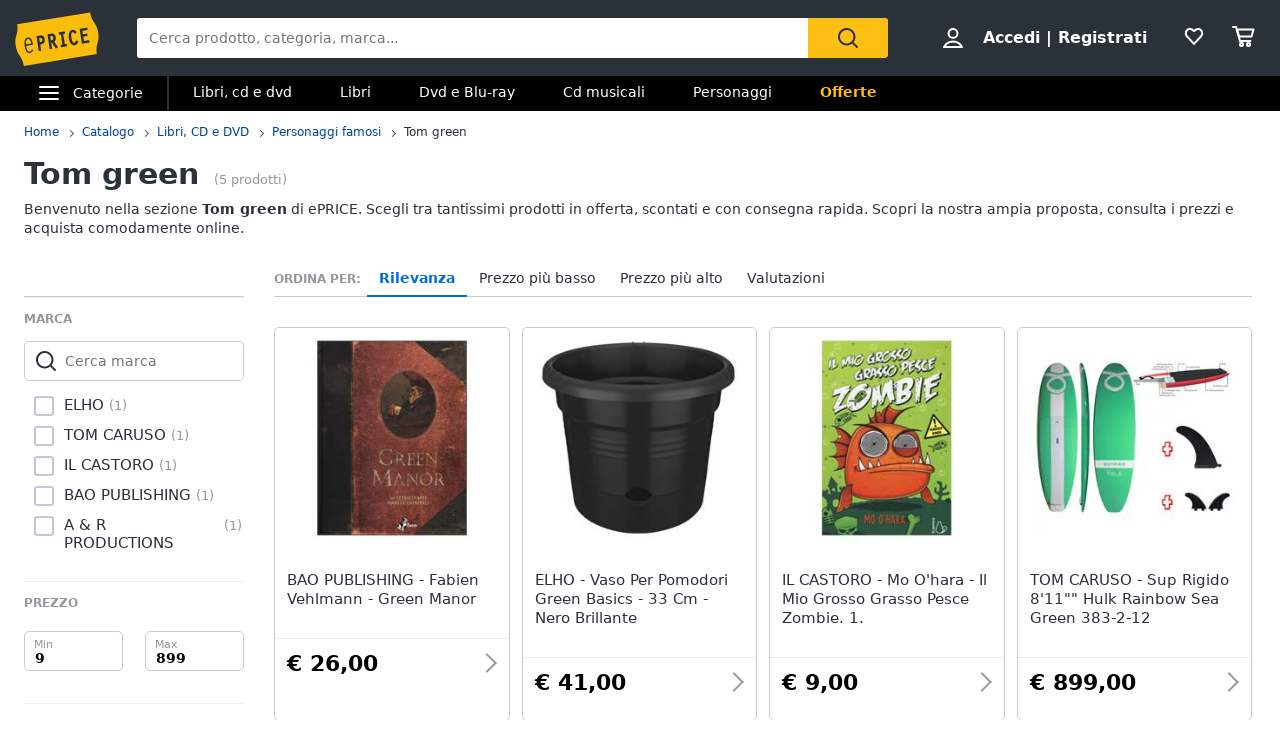

--- FILE ---
content_type: application/javascript
request_url: https://static.eprice.it/assets/prd/listing/dist/views-Product.8a9149a8f94fa43e42d4.js
body_size: 6052
content:
"use strict";(self.__LOADABLE_LOADED_CHUNKS__=self.__LOADABLE_LOADED_CHUNKS__||[]).push([[601],{6744(e,t,r){function n(e,t){return function(e){if(Array.isArray(e))return e}(e)||function(e,t){var r=null==e?null:"undefined"!=typeof Symbol&&e[Symbol.iterator]||e["@@iterator"];if(null!=r){var n,a,i,l,o=[],c=!0,s=!1;try{if(i=(r=r.call(e)).next,0===t){if(Object(r)!==r)return;c=!1}else for(;!(c=(n=i.call(r)).done)&&(o.push(n.value),o.length!==t);c=!0);}catch(e){s=!0,a=e}finally{try{if(!c&&null!=r.return&&(l=r.return(),Object(l)!==l))return}finally{if(s)throw a}}return o}}(e,t)||function(e,t){if(e){if("string"==typeof e)return a(e,t);var r={}.toString.call(e).slice(8,-1);return"Object"===r&&e.constructor&&(r=e.constructor.name),"Map"===r||"Set"===r?Array.from(e):"Arguments"===r||/^(?:Ui|I)nt(?:8|16|32)(?:Clamped)?Array$/.test(r)?a(e,t):void 0}}(e,t)||function(){throw new TypeError("Invalid attempt to destructure non-iterable instance.\nIn order to be iterable, non-array objects must have a [Symbol.iterator]() method.")}()}function a(e,t){(null==t||t>e.length)&&(t=e.length);for(var r=0,n=Array(t);r<t;r++)n[r]=e[r];return n}var i=this&&this.__createBinding||(Object.create?function(e,t,r,n){void 0===n&&(n=r);var a=Object.getOwnPropertyDescriptor(t,r);a&&!("get"in a?!t.__esModule:a.writable||a.configurable)||(a={enumerable:!0,get:function(){return t[r]}}),Object.defineProperty(e,n,a)}:function(e,t,r,n){void 0===n&&(n=r),e[n]=t[r]}),l=this&&this.__setModuleDefault||(Object.create?function(e,t){Object.defineProperty(e,"default",{enumerable:!0,value:t})}:function(e,t){e.default=t}),o=this&&this.__importStar||function(e){if(e&&e.__esModule)return e;var t={};if(null!=e)for(var r in e)"default"!==r&&Object.prototype.hasOwnProperty.call(e,r)&&i(t,e,r);return l(t,e),t},c=this&&this.__importDefault||function(e){return e&&e.__esModule?e:{default:e}};Object.defineProperty(t,"__esModule",{value:!0});var s=o(r(96540)),u=c(r(5556));r(13433);var d=c(r(59138)),m=c(r(55137)),p=c(r(83392)),f=function(e){var t,r,n,a,i,l,o=e.energyProduct,c=null!==(t=null==o?void 0:o.attributes)&&void 0!==t?t:null==o?void 0:o._attributes;return(null===(r=null==c?void 0:c.hidden)||void 0===r?void 0:r.NewEnergyClass_Value)?s.default.createElement("div",{className:"classe_energetica",style:{display:"flex",alignItems:"center",gap:"10px"}},c.hidden.eprelenergylabellink?s.default.createElement("a",{href:c.hidden.eprelenergylabellink,title:c.hidden.eprelenergylabellink,onClick:function(e){return e.stopPropagation()},target:"_blank",rel:"noreferrer"},s.default.createElement("img",{className:"classe_energetica_icon",src:null===(n=null==c?void 0:c.hidden)||void 0===n?void 0:n.NewEnergyClass_Path,alt:"Classe energetica ".concat(null===(a=null==c?void 0:c.hidden)||void 0===a?void 0:a.NewEnergyClass_Value)})):s.default.createElement("img",{className:"classe_energetica_icon",src:null===(i=null==c?void 0:c.hidden)||void 0===i?void 0:i.NewEnergyClass_Path,alt:"Classe energetica ".concat(null===(l=null==c?void 0:c.hidden)||void 0===l?void 0:l.NewEnergyClass_Value)}),c.hidden.eprelregistrationnumber&&s.default.createElement("a",{className:"classe_energetica_text",href:c.hidden.eprelregistrationnumber,title:c.hidden.eprelregistrationnumber,onClick:function(e){return e.stopPropagation()},target:"_blank",rel:"noreferrer"},"Scheda informativa")):s.default.createElement(s.default.Fragment,null)},h=function(e){var t=e.product,r=e.domain,a=e.handleOnClick,i=n((0,s.useState)(!1),2),l=i[0],o=i[1];var c=n(t.imagesGallery.filter(function(e){return e.main}),1)[0],u=0===t.availability||t.permalink.indexOf("?")>-1?"nofollow":"",h=t.priceInfo;return s.default.createElement("div",{className:"ep_prodListing ".concat(t.promo.tags&&t.promo.tags.filter(function(e){return e.enable}).length>0?"v_tag":"")},s.default.createElement("div",{onClick:a,sku:t.sku,rel:u,title:t.name},s.default.createElement("a",{href:"".concat(r).concat(t.permalink)},s.default.createElement("span",{className:"ep_prodImg"},s.default.createElement("div",{className:"ep_promoTop"},t.promo.tags&&t.promo.tags.map(function(e){return e.enable&&s.default.createElement("div",{key:e.name,className:"ep_pt_label v_".concat(e.name),style:{color:e.text_color||"#fff",backgroundColor:e.bg_color||"#1459A0"}},e.label)})),s.default.createElement(d.default,{src:c.uri,alt:t.section,initWidth:"150",initHeight:"150"}))),s.default.createElement("div",{className:"ep_prodContTxt"},s.default.createElement("a",{href:"".concat(r,"/brand/").concat(t.brand.label.toLowerCase())},s.default.createElement("div",{className:"ep_prodBrand"},s.default.createElement(m.default,{src:t.brand.img,alt:t.brand.label,width:"81",height:"25"}))),s.default.createElement("a",{href:"".concat(r).concat(t.permalink),style:{color:"inherit"}},s.default.createElement("p",{className:"ep_prodName"},"".concat(t.brand&&t.brand.label?t.brand.label.concat(" - "):"","\n              ").concat(t.name))),t.rating.hasRating&&s.default.createElement("a",{href:"".concat(r).concat(t.permalink,"#reviewId"),style:{color:"inherit"}},s.default.createElement("p",{className:"ep_prodRating"},s.default.createElement("span",{className:"ep_star s".concat(Math.round(t.rating.averageRating))},s.default.createElement("span",null)),t.rating.reviews)),0===t.availability&&s.default.createElement("div",{className:"ep_prodConsegna"},"NON DISPONIBILE"),t.availability>0&&t.delivery&&s.default.createElement("div",{className:"ep_prodConsegna"},t.delivery.label_promo&&s.default.createElement("strong",null,t.delivery.label_promo),t.delivery.label_date&&s.default.createElement("p",null,t.delivery.label_date)),t.promo.special&&s.default.createElement("p",{className:"sn"===t.promo.special.name?"ep_a_sempreNuovo":""},t.promo.special.label.split("<br>").map(function(e){return s.default.createElement("span",{key:e},e)}))),s.default.createElement(f,{energyProduct:t}),t.availability>0&&s.default.createElement("a",{href:"".concat(r).concat(t.permalink)},s.default.createElement("div",{className:"ep_contPrice"},l&&s.default.createElement("div",{className:"toolTip",onClick:function(e){e.preventDefault(),"openToolTipButton"!==e.target.className&&"toolTip_closeButton"!==e.target.className||o(function(e){return!e})}},s.default.createElement("div",{className:"toolTip_closeButton"},"CHIUDI"),s.default.createElement("p",null,"Per gli annunci di riduzione del prezzo, incluse le promozioni a tempo limitato, viene indicato il prezzo più basso del prodotto da noi applicato alla generalità dei consumatori attraverso il presente canale di vendita nei 30 giorni precedenti alla riduzione del prezzo.")),h.hasDiscount&&h.originalPrice.value>h.sellingPrice.value&&!h.expiredPromo?s.default.createElement(s.default.Fragment,null,s.default.createElement("div",{className:"originalPrice"},s.default.createElement("del",null,h.originalPrice.label),h.discountAmount&&h.discountAmount.value&&s.default.createElement("span",{className:"ep_a_red",style:{margin:0}},h.discountPercent&&s.default.createElement("span",null,"-".concat(Math.abs(h.discountPercent),"% ")))),s.default.createElement("ins",{className:"ep_itemPrice"},t.promo.group&&"sar"===t.promo.group.name&&s.default.createElement(p.default,null),h.sellingPrice.label)):s.default.createElement("span",{className:"ep_itemPrice"},h.sellingPrice.label)))))};h.propTypes={product:u.default.object.isRequired,domain:u.default.string,handleOnClick:u.default.func},h.defaultProps={domain:"",handleOnClick:function(){}},t.default=h},13433(e,t,r){r.r(t)},66842(e,t,r){var n=this&&this.__importDefault||function(e){return e&&e.__esModule?e:{default:e}};Object.defineProperty(t,"__esModule",{value:!0});var a=n(r(96540)),i=n(r(5556)),l=n(r(6744)),o=n(r(25033)),c=n(r(95322)),s=n(r(51076)),u=r(54911),d=function(e){var t=e.product,r=e.domain,n=e.handleOnClick;switch(t.cardType){case u.cardTypes.enelX1:case u.cardTypes.enelX2:case u.cardTypes.enelX3:return a.default.createElement(c.default,{product:t,domain:r,handleOnClick:n});case u.cardTypes.allianzUltra:return a.default.createElement(s.default,{product:t,domain:r,handleOnClick:n});case u.cardTypes.commercial:return a.default.createElement(o.default,{product:t,handleOnClick:n});case u.cardTypes.standard:return a.default.createElement(l.default,{product:t,domain:r,handleOnClick:n});default:return!0==!t.cardType?a.default.createElement(l.default,{product:t,domain:r,handleOnClick:n}):a.default.createElement(a.default.Fragment,null)}};d.propTypes={product:i.default.object.isRequired,domain:i.default.string,handleOnClick:i.default.func},d.defaultProps={domain:"",handleOnClick:function(){}},t.default=d},71946(e,t,r){r.r(t),r.d(t,{default:()=>D});var n=r(96540),a=r(5556),i=r.n(a),l=r(94427),o=r(6768),c=r(22148),s=r(79137),u=r.n(s),d=r(54911),m=r(64822),p=r.n(m),f=r(37685),h=r(66842),v=r.n(h),g=r(67043),y=r(36841);function _(e){return _="function"==typeof Symbol&&"symbol"==typeof Symbol.iterator?function(e){return typeof e}:function(e){return e&&"function"==typeof Symbol&&e.constructor===Symbol&&e!==Symbol.prototype?"symbol":typeof e},_(e)}function b(e,t){var r=Object.keys(e);if(Object.getOwnPropertySymbols){var n=Object.getOwnPropertySymbols(e);t&&(n=n.filter(function(t){return Object.getOwnPropertyDescriptor(e,t).enumerable})),r.push.apply(r,n)}return r}function E(e){for(var t=1;t<arguments.length;t++){var r=null!=arguments[t]?arguments[t]:{};t%2?b(Object(r),!0).forEach(function(t){N(e,t,r[t])}):Object.getOwnPropertyDescriptors?Object.defineProperties(e,Object.getOwnPropertyDescriptors(r)):b(Object(r)).forEach(function(t){Object.defineProperty(e,t,Object.getOwnPropertyDescriptor(r,t))})}return e}function N(e,t,r){return(t=function(e){var t=function(e,t){if("object"!=_(e)||!e)return e;var r=e[Symbol.toPrimitive];if(void 0!==r){var n=r.call(e,t||"default");if("object"!=_(n))return n;throw new TypeError("@@toPrimitive must return a primitive value.")}return("string"===t?String:Number)(e)}(e,"string");return"symbol"==_(t)?t:t+""}(t))in e?Object.defineProperty(e,t,{value:r,enumerable:!0,configurable:!0,writable:!0}):e[t]=r,e}function A(e,t){return function(e){if(Array.isArray(e))return e}(e)||function(e,t){var r=null==e?null:"undefined"!=typeof Symbol&&e[Symbol.iterator]||e["@@iterator"];if(null!=r){var n,a,i,l,o=[],c=!0,s=!1;try{if(i=(r=r.call(e)).next,0===t){if(Object(r)!==r)return;c=!1}else for(;!(c=(n=i.call(r)).done)&&(o.push(n.value),o.length!==t);c=!0);}catch(e){s=!0,a=e}finally{try{if(!c&&null!=r.return&&(l=r.return(),Object(l)!==l))return}finally{if(s)throw a}}return o}}(e,t)||function(e,t){if(e){if("string"==typeof e)return w(e,t);var r={}.toString.call(e).slice(8,-1);return"Object"===r&&e.constructor&&(r=e.constructor.name),"Map"===r||"Set"===r?Array.from(e):"Arguments"===r||/^(?:Ui|I)nt(?:8|16|32)(?:Clamped)?Array$/.test(r)?w(e,t):void 0}}(e,t)||function(){throw new TypeError("Invalid attempt to destructure non-iterable instance.\nIn order to be iterable, non-array objects must have a [Symbol.iterator]() method.")}()}function w(e,t){(null==t||t>e.length)&&(t=e.length);for(var r=0,n=Array(t);r<t;r++)n[r]=e[r];return n}var k=(0,f.Ay)({resolved:{},chunkName:function(){return"eprice_it-web-components-breadcrumb"},isReady:function(e){var t=this.resolve(e);return!0===this.resolved[t]&&!!r.m[t]},importAsync:function(){return r.e(849).then(r.t.bind(r,28983,23))},requireAsync:function(e){var t=this,r=this.resolve(e);return this.resolved[r]=!1,this.importAsync(e).then(function(e){return t.resolved[r]=!0,e})},requireSync:function(e){var t=this.resolve(e);return r(t)},resolve:function(){return 28983}}),S=(0,f.Ay)({resolved:{},chunkName:function(){return"eprice_it-web-components-filter-list"},isReady:function(e){var t=this.resolve(e);return!0===this.resolved[t]&&!!r.m[t]},importAsync:function(){return r.e(405).then(r.t.bind(r,46593,23))},requireAsync:function(e){var t=this,r=this.resolve(e);return this.resolved[r]=!1,this.importAsync(e).then(function(e){return t.resolved[r]=!0,e})},requireSync:function(e){var t=this.resolve(e);return r(t)},resolve:function(){return 46593}}),C=(0,f.Ay)({resolved:{},chunkName:function(){return"eprice_it-web-components-links-borded"},isReady:function(e){var t=this.resolve(e);return!0===this.resolved[t]&&!!r.m[t]},importAsync:function(){return r.e(826).then(r.t.bind(r,82268,23))},requireAsync:function(e){var t=this,r=this.resolve(e);return this.resolved[r]=!1,this.importAsync(e).then(function(e){return t.resolved[r]=!0,e})},requireSync:function(e){var t=this.resolve(e);return r(t)},resolve:function(){return 82268}}),P=(0,f.Ay)({resolved:{},chunkName:function(){return"eprice_it-web-components-links-listing"},isReady:function(e){var t=this.resolve(e);return!0===this.resolved[t]&&!!r.m[t]},importAsync:function(){return r.e(810).then(r.t.bind(r,44342,23))},requireAsync:function(e){var t=this,r=this.resolve(e);return this.resolved[r]=!1,this.importAsync(e).then(function(e){return t.resolved[r]=!0,e})},requireSync:function(e){var t=this.resolve(e);return r(t)},resolve:function(){return 44342}}),O=(0,f.Ay)({resolved:{},chunkName:function(){return"eprice_it-web-components-loader-svg"},isReady:function(e){var t=this.resolve(e);return!0===this.resolved[t]&&!!r.m[t]},importAsync:function(){return r.e(334).then(r.t.bind(r,59828,23))},requireAsync:function(e){var t=this,r=this.resolve(e);return this.resolved[r]=!1,this.importAsync(e).then(function(e){return t.resolved[r]=!0,e})},requireSync:function(e){var t=this.resolve(e);return r(t)},resolve:function(){return 59828}}),j=(0,f.Ay)({resolved:{},chunkName:function(){return"eprice_it-web-components-navigation-sort"},isReady:function(e){var t=this.resolve(e);return!0===this.resolved[t]&&!!r.m[t]},importAsync:function(){return r.e(457).then(r.t.bind(r,23605,23))},requireAsync:function(e){var t=this,r=this.resolve(e);return this.resolved[r]=!1,this.importAsync(e).then(function(e){return t.resolved[r]=!0,e})},requireSync:function(e){var t=this.resolve(e);return r(t)},resolve:function(){return 23605}}),I=(0,f.Ay)({resolved:{},chunkName:function(){return"eprice_it-web-components-paginator"},isReady:function(e){var t=this.resolve(e);return!0===this.resolved[t]&&!!r.m[t]},importAsync:function(){return r.e(311).then(r.t.bind(r,37619,23))},requireAsync:function(e){var t=this,r=this.resolve(e);return this.resolved[r]=!1,this.importAsync(e).then(function(e){return t.resolved[r]=!0,e})},requireSync:function(e){var t=this.resolve(e);return r(t)},resolve:function(){return 37619}}),T=(0,f.Ay)({resolved:{},chunkName:function(){return"eprice_it-web-components-filter-active"},isReady:function(e){var t=this.resolve(e);return!0===this.resolved[t]&&!!r.m[t]},importAsync:function(){return r.e(979).then(r.t.bind(r,28939,23))},requireAsync:function(e){var t=this,r=this.resolve(e);return this.resolved[r]=!1,this.importAsync(e).then(function(e){return t.resolved[r]=!0,e})},requireSync:function(e){var t=this.resolve(e);return r(t)},resolve:function(){return 28939}}),R=(0,f.Ay)({resolved:{},chunkName:function(){return"eprice_it-web-components-filter-listing-brand-card"},isReady:function(e){var t=this.resolve(e);return!0===this.resolved[t]&&!!r.m[t]},importAsync:function(){return r.e(454).then(r.t.bind(r,82634,23))},requireAsync:function(e){var t=this,r=this.resolve(e);return this.resolved[r]=!1,this.importAsync(e).then(function(e){return t.resolved[r]=!0,e})},requireSync:function(e){var t=this.resolve(e);return r(t)},resolve:function(){return 82634}}),q=function(e){var t=e.paginator,r=e.params,a=e.url,i=e.zeroResults,s=e.search,m=e.tagManager,f=e.gtagManager,h=e.user,_=(0,n.useContext)(g.A),b=_.page,N=_.updatePage,w=_.updatePreview,q=_.clientUrl,D=_.config,F=_.dataPreview,L=D.app.domain,x=D.tm,M=x.utagName,z=x.utagPageType,U=D.algolia,B=b.products,H=b.filters,K=b.activeFilters,V=b.dataLayer,G=b.breadcrumb,W=b.metaInfo,X=b.hierarchy,Q=b.editorialProducts,$=new l.SE(D).getUri(l.hT),J=A(u()(B,$),1)[0],Y=A((0,n.useState)(!1),2),Z=Y[0],ee=Y[1],te=A((0,n.useState)(!1),2),re=te[0],ne=te[1],ae=A((0,n.useState)(!1),2),ie=ae[0],le=ae[1];(0,n.useEffect)(function(){0===B.length&&(0===(0,c.getArrayParamsFromQs)(s).filter(function(e){return"zeroResults"===e.key}).length&&(window.location.href="".concat(B,"?zeroResults=1")))},[B]),(0,n.useEffect)(function(){if(q!==a){if(le(!0),F){var e=E(E({},F),r);w(e,a)}else N(r,a);window.mabayaWidget&&window.mabayaWidget.ReloadMabayaJS()}},[a]),(0,n.useEffect)(function(){if(le(!1),m)if(q!==a){var e=function(e){m.track={activeFilters:(0,o.default)(s,b.filters),products:B,action:e,activeSort:b.sort.filter(function(e){return e.is_selected})[0].name},window.utag&&window.utag.track(m.track)};(0,c.getValueFromParam)(a,"sort").join()!==(0,c.getValueFromParam)(q,"sort").join()?e("Ordinamento"):e("Filtri")}else m.pageType=z,m.pageCategory=V.parent_category?V.parent_category.name:V.section?V.section.name:"",m.pageCategoryList=V.page_category_list&&V.page_category_list.join(":"),m.activeSort=b.sort&&b.sort.length>0?b.sort.filter(function(e){return e.is_selected})[0].name:"",m.pageNumber=t.currentPage,m.products=B,m.activeFilters=(0,o.default)(s,b.filters),window[M]=m.dataLayer;var r={disableCheck:!0,pageType:"Categoria Prodotto",pageName:"listing",pageTag:"listing",pageSelfSlug:b.self.slug,pageFilters:b.filters,dataLayer:V,pageCategoryList:V&&V.page_category_list?V.page_category_list:[],products:B,pageNumber:t&&t.currentPage,pageSort:b.sort,search:s,url:a,clientUrl:q,queryId:B.length>0?B[0].queryID:""};q!==a?f.dispatch({type:d.listingActions.UPDATE_PAGE,payload:r}):f.dispatch({type:d.listingActions.INIT_PAGE,payload:r})},[B]);var oe=n.createElement("header",{className:"ep_listingHeader"},b.h1&&n.createElement("h1",{className:"ep_titolo"},b.h1),n.createElement("span",{className:"ep_totalProd"},"(".concat(b.total," prodotti)")),b.metaInfo.seoDescription&&n.createElement("div",{className:"ep_subTitle ".concat(b.metaInfo.seoDescription.length>210&&"ep_textShowAll"," ").concat(re&&"ep_open")},n.createElement(y.Ay,null,b.metaInfo.seoDescription),b.metaInfo.seoDescription.length>210&&n.createElement("span",{className:"ep_showAll",role:"presentation",onClick:function(){return ne(!re)}}))),ce=J.map(function(e){switch(e.type){case"product":var t=(0,c.getArrayParamsFromQs)(s).filter(function(e){return"sort"===e.key&&"relevance"!==e.value}),r=t.length?"prd_products_".concat({price_asc:"price_asc",price_desc:"price_desc",rating:"reviews"}[t[0].valuesort]):U.main.indexName;return n.createElement(v(),{key:e.sku,product:e,domain:L,handleOnClick:function(){return p()({algoliaAppId:U.applicationId,algoliaApiKey:U.apiKey,product:e,indexName:r,section:"s:".concat(b.url),event:"Section Click Card",user:h})}});case"filter":return n.createElement(R,{key:e.name,filters:e.brands});default:return n.createElement(n.Fragment,null)}});Q&&Q.forEach(function(e,t){var r=n.createElement(v(),{key:t,product:e,domain:L,handleOnClick:function(){return p()({algoliaAppId:U.applicationId,algoliaApiKey:U.apiKey,item:e,section:"s:".concat(b.url),event:"Section Click Card",user:h})}}),a=e.position<0?0:e.position-1;ce.splice(a,0,r)});var se="".concat(b.h1,": Altri prodotti ricercati"),ue="Scopri altri prodotti di".concat(V.parent_section?": ".concat(V.parent_section.name):""),de="".concat(b.h1,": si trova nelle categorie");return n.createElement(n.Fragment,null,(X.brandStore.length>0||X.relation.length>=3)&&n.createElement("ul",{className:"ep_SlideSectionLink ep_a_totalPage"},X.brandStore.length>0&&X.brandStore.map(function(e){return n.createElement("li",{key:e.name},n.createElement("a",{href:e.uri,title:e.name,className:"brand_store"},e.name))}),X.relation.length>=3&&X.relation.concat(X.editorialFamily).map(function(e){return n.createElement("li",{key:e.name},n.createElement("a",{href:e.uri,title:e.name},e.img?n.createElement("img",{className:"ep_brandLogo",alt:e.name,src:e.img}):e.name))})),n.createElement(k,{items:G,domain:L,pageType:"/pr"}),oe,n.createElement("aside",{className:"ep_FilterSidebar"},(X.section.length>0||X.editorialChild.length>0)&&n.createElement("section",{className:"ep_subSection"},X.section.length>0&&n.createElement("h2",{className:"ep_boxTit"},b.h1),n.createElement("ul",{className:"ep_listSubSection"},n.createElement("li",null,n.createElement("ul",{className:"ep_list_under ep_listLimited ".concat(Z?"ep_showAll":"")},X.section.map(function(e){return n.createElement("li",{key:e.name},n.createElement("a",{href:e.uri,title:e.name},e.name))}),X.section.length>8&&n.createElement("li",{onClick:function(){ee(!0)},role:"presentation",className:"ep_actionShowAll"},"Scopri di più")),n.createElement("ul",{className:"ep_listLimited ep_a_mTop"},X.editorialChild.map(function(e){return n.createElement("li",{key:e.name},n.createElement("a",{href:e.uri,title:e.name},e.name))}))))),n.createElement("div",{className:"ep_sideFilters"},n.createElement(T,{activeFilters:K,filters:H}),n.createElement(S,{filters:H}),n.createElement("div",{className:"ep_fix_bottom"},n.createElement("span",{className:"ep_btn ep_a_shadow ep_actionHideSide",role:"presentation",onClick:function(){document.getElementsByClassName("ep_sideFilters")[0].classList.remove("ep_showSide"),document.body.classList.remove("ep_lockScroll")}},"CHIUDI")))),n.createElement("div",{className:"ep_SideContent"},n.createElement("div",{className:"ep_placeholderHeading"}),n.createElement("div",{className:"ep_box_order_filter"},n.createElement(j,{items:b.sort}),n.createElement("div",{className:"ep_openFilter ep_vContCenter",role:"presentation",onClick:function(){document.getElementsByClassName("ep_sideFilters")[0].classList.add("ep_showSide"),document.body.classList.add("ep_lockScroll")}},n.createElement("span",null,"FILTRA"),K.length>0&&n.createElement("strong",{className:"ep_numFilter"},K.length))),i&&n.createElement("section",null,"Non abbiamo trovato articoli corrispondenti ai filtri da te inseriti. ".concat(B.length>0?"Ecco i migliori risultati per ".concat(b.h1):"")),n.createElement("section",{className:"ep_box_prodListing ".concat("list"===W.display?"ep_v_listview":""," ").concat(ie?"v_loader":""),style:{gridRowGap:"6px"}},ie&&n.createElement(O,null),ce.slice(0,4),"commercial"!==b.type&&n.createElement(n.Fragment,null,n.createElement("a",{className:"mabaya",href:"/","data-widget":"gallery_page_w1_new"}," "),n.createElement("a",{className:"mabaya",href:"/","data-widget":"gallery_page_w2_new"}," ")),ce.slice(4),"commercial"!==b.type&&n.createElement(n.Fragment,null,n.createElement("a",{className:"mabaya",href:"/","data-widget":"gallery_page_w3_new"}," "),n.createElement("a",{className:"mabaya",href:"/","data-widget":"gallery_page_w4_new"}," "))),X.search.length>0&&n.createElement(P,{items:X.search,title:"Ricerche Correlate",key:"hierarchySearch"}),n.createElement(I,{location:t.location,typeUrl:t.typeUrl,currentPage:t.currentPage,totalPages:t.totalPages,clientPagination:t.clientPagination}),b.metaInfo.seoBottom&&n.createElement(y.Ay,{className:"ep_SEObottom"},b.metaInfo.seoBottom),X.otherChild&&X.otherChild.length>0&&n.createElement(C,{title:se,items:X.otherChild}),X.brother&&X.brother.length>0&&n.createElement(C,{title:ue,items:X.brother}),X.otherCategories&&X.otherCategories.length>0&&n.createElement(C,{title:de,items:X.otherCategories})))};q.propTypes={params:i().object.isRequired,url:i().string.isRequired,paginator:i().object,zeroResults:i().bool,search:i().string.isRequired,tagManager:i().object,gtagManager:i().object.isRequired,user:i().object},q.defaultProps={tagManager:null,paginator:{},zeroResults:!1,user:{}};const D=q}}]);